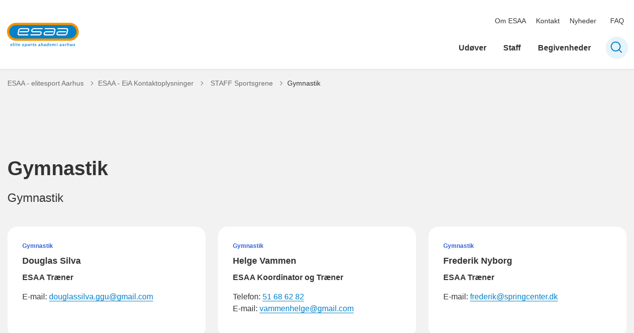

--- FILE ---
content_type: text/html; charset=utf-8
request_url: https://esaa.dk/esaa-eia-kontaktoplysninger/staff-sportsgrene/gymnastik
body_size: 8150
content:
<!DOCTYPE html>

    <meta property="publicIp" content="18.116.21.78">

<html lang="da" style="">

<head prefix="og: http://ogp.me/ns#">

    <link rel="stylesheet" media="all" type="text/css" href="/assets/css/icons.css" />
    <link rel="stylesheet" href="/css/bundle.css?v=m40DlRCCunHivMtNOT6nFvEJJgI" />
    <link rel="stylesheet" type="text/css" media="print" href="/assets/css/print.css" />
    

    <script crossorigin="anonymous" src="https://cdnjs.cloudflare.com/ajax/libs/jquery/3.7.1/jquery.min.js"></script>
    <script src="https://cdnjs.cloudflare.com/ajax/libs/1000hz-bootstrap-validator/0.11.9/validator.min.js"></script>
    <script src="https://cdnjs.cloudflare.com/ajax/libs/twitter-bootstrap/4.3.1/js/bootstrap.bundle.min.js"></script>
    <script src="https://ajax.aspnetcdn.com/ajax/jquery.validate/1.16.0/jquery.validate.min.js"></script>
    <script src="https://ajax.aspnetcdn.com/ajax/mvc/5.2.3/jquery.validate.unobtrusive.min.js"></script>
    <script src="https://cdnjs.cloudflare.com/ajax/libs/js-cookie/2.2.1/js.cookie.min.js"></script>
    <script src="/Scripts/picturefill.min.js"></script>
    <script src="/Scripts/lazysizes.min.js"></script>
    <script src="/Scripts/ls.unveilhooks.min.js"></script>
    <script defer src="/scripts/cludo-voice-search.js"></script>
    <script defer src="/js/bundle.js?v=D43i7ag6iDnxkoOu2e-X7rfVFAE"></script>
    <script src="https://dreambroker.com/channel/embed/webc/dreambroker-studio-video-player.js"></script>

                    <!-- Cookieinformation -->
<script id="CookieConsent" src="https://policy.app.cookieinformation.com/uc.js" data-culture="DA" type="text/javascript"></script>                    <!-- Cookieinformation -->

    <!--Open Graph Metas-->
    <meta http-equiv="Content-Type" content="text/html; charset=utf-8">
    <title>Gymnastik </title>
        <link rel="alternate" hreflang="" href="#">
    <meta name="description" content="Gymnastik">
    <meta property="og:title" content="Gymnastik" />
    <meta name="twitter:title" content="Gymnastik" />
    <meta property="og:description" content="Gymnastik" />
    <meta name="twitter:description" content="Gymnastik" />
    <meta name="robots" content="noindex,nofollow">

    <meta property="og:url" content="https://esaa.dk/esaa-eia-kontaktoplysninger/staff-sportsgrene/gymnastik" />
    <meta property="og:type" content="website" />
    <meta name="pageId" content="249825" />
    <meta name="page_date" content="2024-01-19T12:07:44Z" />
    <meta name="page_breadcrumb" content="ESAA - elitesport Aarhus|ESAA - EiA Kontaktoplysninger|STAFF Sportsgrene" />

    <meta property="og:updated_time" content="2024-01-19T12.08.00Z" />
    <meta property="og:pageDate" content="2024-01-19T12.07.44Z" />




    <meta property="og:site_name" content="">
    <meta property="og:locale" content="da">
    <meta name="google-site-verification" content="">
    <meta name="viewport" content="initial-scale=1.0, maximum-scale=5.0, minimum-scale=1.0, width=device-width" />


        <link type="image/png" rel="icon" 48x48" href="/media/w2lnawdc/esaa-logo-3x4.png?width=48&amp;height=48&amp;format=noformat&amp;v=1dc2174a53c07d0 sizes=" />
        <link type="image/png" rel="apple-touch-icon" sizes="57x57" href="/media/w2lnawdc/esaa-logo-3x4.png?width=57&amp;height=57&amp;format=noformat&amp;v=1dc2174a53c07d0" />
        <link type="image/png" rel="apple-touch-icon" sizes="60x60" href="/media/w2lnawdc/esaa-logo-3x4.png?width=60&amp;height=60&amp;format=noformat&amp;v=1dc2174a53c07d0" />
        <link type="image/png" rel="apple-touch-icon" sizes="72x72" href="/media/w2lnawdc/esaa-logo-3x4.png?width=72&amp;height=72&amp;format=noformat&amp;v=1dc2174a53c07d0" />
        <link type="image/png" rel="apple-touch-icon" sizes="76x76" href="/media/w2lnawdc/esaa-logo-3x4.png?width=76&amp;height=76&amp;format=noformat&amp;v=1dc2174a53c07d0" />
        <link type="image/png" rel="apple-touch-icon" sizes="114x114" href="/media/w2lnawdc/esaa-logo-3x4.png?width=114&amp;height=114&amp;format=noformat&amp;v=1dc2174a53c07d0" />
        <link type="image/png" rel="apple-touch-icon" sizes="144x144" href="/media/w2lnawdc/esaa-logo-3x4.png?width=144&amp;height=144&amp;format=noformat&amp;v=1dc2174a53c07d0" />
        <link type="image/png" rel="apple-touch-icon" sizes="180x180" href="/media/w2lnawdc/esaa-logo-3x4.png?width=180&amp;height=180&amp;format=noformat&amp;v=1dc2174a53c07d0" />
        <link rel="icon" type="image/png" sizes="16x16" href="/media/w2lnawdc/esaa-logo-3x4.png?width=16&amp;height=16&amp;format=noformat&amp;v=1dc2174a53c07d0" />
        <link rel="icon" type="image/png" sizes="32x32" href="/media/w2lnawdc/esaa-logo-3x4.png?width=32&amp;height=32&amp;format=noformat&amp;v=1dc2174a53c07d0" />
        <link rel="icon" type="image/png" sizes="96x96" href="/media/w2lnawdc/esaa-logo-3x4.png?width=96&amp;height=96&amp;format=noformat&amp;v=1dc2174a53c07d0" />
        <link rel="icon" type="image/png" 120x120" href="/media/w2lnawdc/esaa-logo-3x4.png?width=120&amp;height=120&amp;format=noformat&amp;v=1dc2174a53c07d0 sizes=" />

    <meta name="msapplication-TileColor" content="#ffffff">
    <meta name="msapplication-TileImage" content="~/icons/ms-icon-144x144.png">
    <meta name="theme-color" content="#ffffff">




    <!-- Cludo tag -->



    <!-- Twitter -->
    <meta name="twitter:card" content="summary" />
    <!-- Twitter - Article -->

    
    <style>
        :root {
            --color-primary: #0080c8;
            --color-primary-text: #fff;
            --color-secondary: #ece206;
            --color-secondary-text: #000;
            --color-header: #0080c8;
            --color-header-text: #fff;
            --color-header-link-underline: #fff;
            --color-header-icon: #fff;
            --color-body: #f2f2f2;
            --color-black: #333;
            --color-grey-dark: #6c6c6c;
            --color-grey-light: #ebeffb;
            --color-grey-medium: #575757;
            --color-icons: #0080c8;
            --color-arrows: #ec9206;
            --color-btn-primary: #0080c8;
            --color-btn-primary-text: #000;
            --color-btn-secondary: #e60041;
            --color-btn-secondary-text: #000;
            --color-primary-decorative: #0080c8;
            --color-primary-decorative-text: #fff;
            --color-secondary-decorative: #ec9206;
            --color-secondary-decorative-text: #fff;
            --color-footer: #333;
            --color-footer-text: #fff;
            --color-btn-bg--footer: #fff;
            --color-btn-bg--footer-text: #333;
            --color-footer-icons: #fff;
            --color-footer-arrows: #fff;
            --color-link: #0080c8;
            --color-tag: #3661d8;
            --color-overlay-cover: #00000099;
            --color-overlay-start: #000000E5;
            --color-overlay-end: #00000000;
            --color-overlay-text: #000;
            --color-overlay-button: #fff;
            --color-overlay-button-text: #000;
            
            
            --color-article-element--0: #fff;
            --color-article-element-title--0: #333;
            --color-article-element--1: #ec9206;
            --color-article-element-title--1: #fff;
            --color-article-element--2: #0080c8;
            --color-article-element-title--2: #fff;
            --color-article-element--3: #fff;
            --color-article-element-title--3: #edff3c;
            --color-article-element--4: #fff;
            --color-article-element-title--4: #333;
            --color-article-element--5: #fff;
            --color-article-element-title--5: #333;
            --color-btn-bg--primary: #fff;
            --color-btn-bg--primary-text: #fff;
            --color-btn-bg--primary-border-color: #000;
            --color-btn-bg--secondary: #000;
            --color-btn-bg--secondary-text: #fff;
            --color-btn-bg--secondary-border-color: #fff;
            --color-btn-bg--grey-light: #0080c8;
            --color-btn-bg--grey-light-text: #fff;
            --color-btn-bg--header-border-color:#ec9206;
            
            --color-bg-white-component-border:#e4e4e4;
            --color-border-top--article-components-bg:#ec9206;
            --color-border-top--article-components-text:#fff;
        }
    </style>

    <style>
            :root {
            
            
            --header-brand-height-lg: 50px;
            --header-brand-height-md: 50px;


                --sleeve-component-border-radius: 20px;
                --sleeve-search-bar-small-border-radius: 50px;
                --sleeve-button-border-radius: 50px;

                --sleeve-component-image-radius: 20px;
                --sleeve-image-radius: 10px;
                


                
                
                
                
                
                
                

            }
    </style>
</head>

<body class="cta-icon-arrow-long-thin list-icon-arrow-short link--underline-fat-lr   "  data-pageid="249825" data-print-logo="false">


    


    

<header class="header__megamenu-extended   ">
    <div>
        <a class="bypass-block" href="#main-content">G&#xE5; til hovedindhold</a>
    </div>

    <nav class="navbar navbar-expand-lg navbar__megamenu-extended    " aria-label="Hovednavigation">
        <div class="container header__container">
            <div class="navbar__megamenu__header">

                <a class="navbar-brand" href="https://esaa.dk/" >
                            <img class="no-fit" src="/media/5kiopdgg/esaa-logo.png" alt="logo" />
                            <h1 class="hidden">Gymnastik</h1>
                </a>

                <div class="navbar__megamenu__header__togglers">
                        <button id="navbarSearchToggleMobile" class="navbar__search-toggle" type="button" aria-pressed="false" aria-label="S&#xF8;ge knap" aria-haspopup="true" aria-expanded="false">
                            <svg width="23" height="23" viewBox="0 0 23 23" fill="none" xmlns="http://www.w3.org/2000/svg">
                                <path fill-rule="evenodd" clip-rule="evenodd" d="M16.3 17.7C14.6 19.1 12.4 20 10 20C4.5 20 0 15.5 0 10C0 4.5 4.5 0 10 0C15.5 0 20 4.5 20 10C20 12.4 19.2 14.6 17.7 16.3L23 21.5L21.5 23L16.3 17.7ZM18 10C18 14.4 14.4 18 10 18C5.6 18 2 14.4 2 10C2 5.6 5.6 2 10 2C14.4 2 18 5.6 18 10Z" fill="#2961D0"></path>
                            </svg>
                        </button>
                    <button class="navbar-toggler" type="button" data-toggle="collapse" data-target=".navbar-collapse" aria-expanded="false" aria-label="Vis menu">
                        <div class="navbar-toggler-icon"><span></span><span></span><span></span></div>
                    </button>
                </div>
            </div>
                <div class="navbar-collapse">
                                <div class="navbar-nav__secondary-container ">
                                    
                                        <ul class="navbar-nav navbar-nav__secondary">
                                                    <li class="nav-item">
                                                        <a class="nav-link "  target="" href="https://esaa.dk/om-os/om-esaa">Om ESAA<span></span></a>
                                                    </li>
                                                    <li class="nav-item">
                                                        <a class="nav-link "  target="" href="https://esaa.dk/kontakt">Kontakt<span></span></a>
                                                    </li>
                                                    <li class="nav-item">
                                                        <a class="nav-link "  target="" href="https://esaa.dk/om-os/nyheder">Nyheder<span></span></a>
                                                    </li>
                                                    <li class="nav-item">
                                                        <a class="nav-link "  target="" href="https://esaa.dk/faq">FAQ<span></span></a>
                                                    </li>
                                        </ul>
                                    
                                </div>

                        <div class="navbar-nav__primary-container">
                            <ul class="nav navbar-nav navbar-nav__primary">
                                            <li class="nav-item ">
                                                    <a class="nav-link "  href="/udoever">Ud&#xF8;ver</a>
                                            </li>
                                            <li class="nav-item ">
                                                    <a class="nav-link "  href="/staff">Staff</a>
                                            </li>
                                            <li class="nav-item ">
                                                    <a class="nav-link "  href="/begivenheder">Begivenheder</a>
                                            </li>
                                    <li class=" nav-item__search-toggle">
                                                <button id="navbarSearchToggle" class="navbar__search-toggle" data-textOpen="&#xC5;ben global s&#xF8;gning" data-textClose="Luk global s&#xF8;gning" type="button" aria-label="S&#xF8;ge knap" aria-haspopup="true" aria-expanded="false">
                                                    <svg width="23" height="23" viewBox="0 0 23 23" fill="none" xmlns="http://www.w3.org/2000/svg">
                                                        <path fill-rule="evenodd" clip-rule="evenodd" d="M16.3 17.7C14.6 19.1 12.4 20 10 20C4.5 20 0 15.5 0 10C0 4.5 4.5 0 10 0C15.5 0 20 4.5 20 10C20 12.4 19.2 14.6 17.7 16.3L23 21.5L21.5 23L16.3 17.7ZM18 10C18 14.4 14.4 18 10 18C5.6 18 2 14.4 2 10C2 5.6 5.6 2 10 2C14.4 2 18 5.6 18 10Z" fill="#2961D0"></path>
                                                    </svg>
                                                </button>
                                        </li>
                            </ul>
                        </div>

                </div>
        </div>
    </nav>
        <div class="header__megamenu-extended__search-bar ">
            <div class="container">
                <form id="global-search-form" class="header__megamenu-extended__search-bar__form" method="GET" action="/soegeresultatsside/" role="search" autocomplete="off">
                    <div class="form-group ">
                        <input data-useraffle="False" class="js-auto-suggestions" data-search-pageid="225419" type="search" name="query" placeholder="S&#xF8;g efter indhold p&#xE5; hele siden her" required="" aria-label="S&#xF8;g efter indhold p&#xE5; hele siden her">
                        <button id="search-submit" type="submit">S&#xF8;g</button>
                    </div>
                </form>
            </div>
        </div>



<script>
    jQuery(function () {
        CheckBannerShowed()

    });
    jQuery(document).on("click", ".banner__alert__close", function () {
        var id = jQuery(this).data("bannerid");
        console.log(id)
        setCookieBanner(id)
        jQuery(".banner__alert[data-id='" + id + "']").fadeOut("fast");

    });

    function CheckBannerShowed() {
        var bannerIds = Cookies.get('BANNER-IDS');
        if (bannerIds != undefined && bannerIds != "") {
            var ids = bannerIds.split(",")
            var banner = jQuery('.banner__alert');
            $.each(banner, function (index, item) {
                if (jQuery.inArray(jQuery(item).data("id"), ids) == -1) {
                    jQuery(item).css("display", "flex").hide().show()
                }
            });

        } else {
            jQuery(".banner__alert").css("display", "flex")
                .hide()
                .show();
        }
    }
    function setCookieBanner(id) {
        var bannerIds = Cookies.get('BANNER-IDS');
        var ids = [];

        let dt = new Date();
        dt.setMinutes(dt.getMinutes() + 30)
        if (bannerIds != undefined && bannerIds != "") {
            ids = bannerIds.split(",")
            ids.push(id);
            Cookies.set('BANNER-IDS', ids.join(","), { expires: dt })
        } else {
            ids.push(id)
            Cookies.set('BANNER-IDS', ids.join(","), { expires: dt })
        }
    }
</script></header>



    

<main id="main-content">
    

    <section class=" ">

        <div class="container">
            <div class="row">
                <div class="col-md-12">
                    <div class="breadcrumb-container ">
                        <nav aria-label="Du er her">
                            <ol class="breadcrumb breadcrumb--divider-arrow">
                                        <li class="breadcrumb-item">
                                            <a href="/">
                                                    <span> ESAA - elitesport Aarhus</span>


                                                    <svg width="8" height="13" viewBox="0 0 8 13" fill="none" xmlns="http://www.w3.org/2000/svg">
                                                        <path d="M7.8 6.29998L1.5 12.6L-6.1196e-08 11.2L5 6.29998L-4.89568e-07 1.39998L1.5 -2.39074e-05L7.8 6.29998Z" fill="#8f8f8f"></path>
                                                    </svg>
                                            </a>
                                        </li>
                                        <li class="breadcrumb-item">
                                            <a href="/esaa-eia-kontaktoplysninger">
                                                    <span> ESAA - EiA Kontaktoplysninger</span>


                                                    <svg width="8" height="13" viewBox="0 0 8 13" fill="none" xmlns="http://www.w3.org/2000/svg">
                                                        <path d="M7.8 6.29998L1.5 12.6L-6.1196e-08 11.2L5 6.29998L-4.89568e-07 1.39998L1.5 -2.39074e-05L7.8 6.29998Z" fill="#8f8f8f"></path>
                                                    </svg>
                                            </a>
                                        </li>
                                        <li class="breadcrumb-item">
                                            <a href="/esaa-eia-kontaktoplysninger/staff-sportsgrene">
                                                    <span class="arrow__back" role="img" aria-label="tilbage"></span>
                                                    <span class="text__back"> STAFF Sportsgrene</span>


                                                    <svg width="8" height="13" viewBox="0 0 8 13" fill="none" xmlns="http://www.w3.org/2000/svg">
                                                        <path d="M7.8 6.29998L1.5 12.6L-6.1196e-08 11.2L5 6.29998L-4.89568e-07 1.39998L1.5 -2.39074e-05L7.8 6.29998Z" fill="#8f8f8f"></path>
                                                    </svg>
                                            </a>
                                        </li>
                                <li class="breadcrumb-item active" aria-current="page">
                                    <span>Gymnastik</span>
                                </li>
                            </ol>
                        </nav>



                    </div>
                </div>
            </div>
        </div>
    </section>


    <section class="pt--small">
        <div class="title title__introductory">
            <div class="container">
                <div class="row">
                    <div class="col-md-12 col-lg-8">
                        <h2 class="h1 mt--small">Gymnastik</h2>
                        <p>Gymnastik</p>
                    </div>
                </div>
            </div>
        </div>
    </section>


    <section>
        <div class="container">
            <div class="row">
                <div class="col-md-12">
                    <div class="list__cards mb--medium">
                    </div>
                    <div class="loader">
    <div class="lds-default" id="form-loader">

        <div></div>
        <div></div>
        <div></div>
        <div></div>
        <div></div>
        <div></div>
        <div></div>
        <div></div>
        <div></div>
        <div></div>
        <div></div>
        <div></div>
    </div>
</div>
                </div>
            </div>
        </div>
    </section>
    <section class="pagination-wrapper">
        <div class="container mb--large">
            <div class="row">
                <div class="col-md-12">
                    <div class="pagination" data-page="1">
                        <button class="btn btn__primary loadMore" data-page="2">Indl&#xE6;s flere</button>
                    </div>
                </div>
            </div>
        </div>
    </section>
</main>
<script>
    filterList();
    jQuery(document.body).on('change', 'select', function () {

        //displaySelectedTags();

        jQuery('.list__cards').hide();
        jQuery('.lds-default').fadeIn();
        //jQuery('.getMoreFilterItems').fadeIn();

        var position = jQuery(".filter-menu__items").offset().top - 30;
        jQuery("body, html").animate({
            scrollTop: position
        }, 500);

        filterList();
    });

    function filterList() {
        var arr = [];
        arr = jQuery('select.filtermenu_sort').map(function () {
            return this.value
        }).get()
        var tags = arr.join(", ");
        var tagsWitoutNull = arr.filter(function (el) {
            return el != "";
        });

        window.history.replaceState(null, null, "?tags=" + tagsWitoutNull);
        var requestData = {
            page: 1,
            pageSize: 10,
            pageId: 249825,
            tag: tags,
            hideTags: "False".toLowerCase(),
            hideAddress: "False".toLowerCase(),
            hideContactInfo: "False".toLowerCase()
        };

        $.get('/surface/FilterCard/GetCards', requestData, function (data) {
            var newData = data.trim();
            jQuery('.list__cards').html(newData);
            jQuery('.lds-default').delay(100).fadeOut();
            jQuery('.list__cards').delay(300).fadeIn();
            checkLoadmore();
        });
    }

    jQuery(document).ready(function () {
        var tags = $.urlParam('tag');
        if (tags !== null && tags != "") {
            jQuery('.list__cards').hide();
            jQuery('.lds-default').fadeIn();
            var tagsArray = tags.split(',');
            jQuery('select.filtermenu_sort > option').each(function () {

                for (var i = 0; i < tagsArray.length; i++) {
                    if (this.value === tagsArray[i]) {
                        jQuery(this).attr("selected", "selected");
                    }
                }
            });


            var requestData = {
                page: 1,
                pageSize: 10,
                pageId: 249825,
                tag: tags,
                hideTags: "False".toLowerCase(),
                hideAddress: "False".toLowerCase()
            };


            FilterPageFromURL(requestData);
            displaySelectedTags();
        }
        jQuery(document).on("click", ".loadMore", function () {
            jQuery('.lds-default').delay(100).fadeIn();
            var page = jQuery(this).data("page")
            jQuery(this).data("page", page + 1)
            loadMore(page)
        });

        jQuery(document).on("click", ".reset", function () {
            jQuery('.lds-default').delay(100).fadeIn();
            jQuery('.filtermenu_sort').each(
                function () {
                    jQuery(this).find('option:eq(0)').prop('selected', true);
                }
            );
            var requestData = {
                page: 1,
                pageSize: 10,
                pageId: 249825,
                hideTags: "False".toLowerCase(),
                hideAddress: "False".toLowerCase(),
                hideContactInfo: "False".toLowerCase()
            };
            FilterPageFromURL(requestData)

            window.history.replaceState(null, null, "?tags=");
        });
        checkLoadmore()
    });
    function FilterPageFromURL(requestData) {
        $.get('/surface/FilterCard/GetCards', requestData, function (data) {
            var newData = data.trim();
            jQuery('.list__cards').html(newData);
            jQuery('.lds-default').delay(100).fadeOut();
            jQuery('.list__cards').delay(300).fadeIn();
            checkLoadmore()
        });
    }
    function displaySelectedTags() {

        var tags = [];
        tags = jQuery('select.filtermenu_sort').map(function (e) {
            return jQuery(this).children("option:selected").data("value");
        }).get()
        var tagsno = tags.filter(function (el) {
            return el != "";
        });
        var arrayLength = tagsno.length;
        if (arrayLength > 0) {
            var length = arrayLength;
            jQuery('#selected-tags').show();
            jQuery('#selected-tags').empty();
            jQuery('#selected-tags').append('filtreres på: ');
            for (var i = 0; i < arrayLength; i++) {
                if (length > 1) {
                    jQuery('#selected-tags').append('<strong data-current-filter="">' + tagsno[i] + ', </strong>');
                }
                else {
                    jQuery('#selected-tags').append('<strong data-current-filter="">' + tagsno[i] + '</strong>');
                }
                length--;
            }

        }
        else {
            jQuery('#selected-tags').hide();
        }
    }
    $.urlParam = function (name) {
        var results = new RegExp('[\?&]' + name + '=([^&#]*)').exec(window.location.href);
        if (results == null) {
            return null;
        }
        else {
            return decodeURI(results[1]) || 0;
        }
    }
    function loadMore(page) {
        var arr = [];
        arr = jQuery('select.filtermenu_sort').map(function () {
            return this.value
        }).get()
        var tags = arr.join(", ");
        var requestData = {
            page: page,
            pageSize: 10,
            pageId: 249825,
            tag: tags,
            hideTags: "False".toLowerCase(),
            hideAddress: "False".toLowerCase(),
            hideContactInfo: "False".toLowerCase()
        };
        $.get('/surface/FilterCard/GetCardsMore', requestData, function (data) {
            if(data){
                var newData = data.trim();
                jQuery('.list__cards .row').append(newData);
                jQuery('.lds-default').delay(100).fadeOut();
                checkLoadmore();
            } else {
                jQuery('.lds-default').fadeOut();
                checkLoadmore();
                jQuery(".pagination-wrapper").hide();
            }

        });
    }

    function checkLoadmore() {
        var itemsleft = jQuery(".card").last().data("itemleft");
        if (itemsleft != "False") {
            jQuery(".pagination-wrapper").show();
        } else {
            jQuery(".pagination-wrapper").hide();
        }
    }
</script>






<footer class="footer bg--footer hightlight-links">
    <div class="footer__container">
        <div class="container">
            <div class="row">
                        <div class="col-md-12 col-lg-3 order-mobile-0 col--footer">
                            <div class="row">
                                        <div class="col-md-12 col-lg-12  ">

        <div class="logo mb--xsmall">
            <img src="/media/xemmdi2j/aak_02_venstre_neg.png?quality=95&amp;v=1d43a223417efb0" alt=" " data-defaultLogo="/media/xemmdi2j/aak_02_venstre_neg.png?quality=95&amp;v=1d43a223417efb0" data-darkmodeLogo="/media/xemmdi2j/aak_02_venstre_neg.png?quality=95&amp;v=1d43a223417efb0" />
        </div>


    <div class="footer__content  ">
                <h2 class="h3   ">Anvendelse af persondata</h2>
        <ul class=" ">
                <li>
                    <a href="https://esaa.dk/om-os/anvendelse-af-persondata">Anvendelse af persondata</a>
                </li>
        </ul>
    </div>
                                        </div>
                            </div>
                        </div>
                        <div class="col-md-12 col-lg-3 order-mobile-0 col--footer">
                            <div class="row">
                                        <div class="col-md-12 col-lg-12  ">

    <div class="footer__content   ">
                <h2 class="h3  ">Elite Sports Akademi Aarhus (ESAA)</h2>
        <div class=" rich-text">
            <p>Eliteidræt Aarhus (EIA)</p>
<p>N.J. Fjords Gade 2, 8000 Aarhus C</p>
<p>E-mail: <a href="mailto:esaainfo@mkb.aarhus.dk">esaainfo@mkb.aarhus.dk</a>&nbsp;</p>
<p>EAN: 579 0000 421824</p>
        </div>

    </div>
                                        </div>
                            </div>
                        </div>
                        <div class="col-md-12 col-lg-3 order-mobile-0 col--footer">
                            <div class="row">
                                        <div class="col-md-12 col-lg-12  ">

    <div class="footer__content   ">
        <div class=" rich-text">
            <p><a rel="noopener" href="https://www.was.digst.dk/esaa-dk" target="_blank">Tilgængelighedserklæring</a></p>
        </div>

    </div>
                                        </div>
                            </div>
                        </div>
                        <div class="col-md-12 col-lg-3 order-mobile-0 col--footer">
                            <div class="row">
                                        <div class="col-md-12 col-lg-12  ">

        <div class="logo ">
            <img src="/media/qisjtrat/logo-vi-bevaeger-aarhus-hvid.png?quality=95&amp;v=1db723863428340" alt=" " data-defaultLogo="/media/qisjtrat/logo-vi-bevaeger-aarhus-hvid.png?quality=95&amp;v=1db723863428340" data-darkmodeLogo="/media/qisjtrat/logo-vi-bevaeger-aarhus-hvid.png?quality=95&amp;v=1db723863428340" />
        </div>
                                        </div>
                            </div>
                        </div>
            </div>
        </div>
    </div>
</footer>
<style>
    :root {
        --footer-brand-height-lg: 60px; --footer-brand-height-md: 60px; --footer-pt-lg: 100px; --footer-pt-md: 50px; --footer-pb-lg: 100px; --footer-pb-md: 50px;
    }
</style>





                <!-- Siteimprove med Cookie-consent -->
<script>
    window.addEventListener('CookieInformationConsentGiven', function (event) { 
        if (CookieInformation.getConsentGivenFor('cookie_cat_statistic')) {
            /*<![CDATA[*/
                (function() {
                    var sz = document.createElement('script'); sz.type = 'text/javascript'; sz.async = true;
                    sz.src = '//siteimproveanalytics.com/js/siteanalyze_2240844.js';
                    var s = document.getElementsByTagName('script')[0]; s.parentNode.insertBefore(sz, s);
                })();
            /*]]>*/
        } 
    }, false);

</script>                <!-- Siteimprove med Cookie-consent -->
                

    
<script src="https://cdnjs.cloudflare.com/ajax/libs/popper.js/2.9.2/umd/popper.min.js"></script>

</body>
</html>


--- FILE ---
content_type: text/html; charset=utf-8
request_url: https://esaa.dk/surface/FilterCard/GetCards?page=1&pageSize=10&pageId=249825&tag=&hideTags=false&hideAddress=false&hideContactInfo=false
body_size: 654
content:

<div class="row row--grid equalizer">
            



<div class="col-sm-12 col-md-6 col-lg-4 card__person"
     data-view="card"
     data-itemleft="False">
    <div class="card card__contact card__contact--vertical">
        

        <div class="contact">


             <div class="contact__container">

                    <div class="contact__content">
                        <div class="tag-container">
                        <div class='tag tag--default'><span>Gymnastik</span></div>
                        </div>
                        <h3 class='h4'>Douglas Silva</h3>
                        <p class='subtitle'>ESAA Træner</p>
                    </div>


                    <div class="contact__content">
                        
                        
                        
                        <p>E-mail: <a href='mailto:douglassilva.ggu@gmail.com'>douglassilva.ggu@gmail.com </a></p>

                    </div>
            </div>
        </div>






    </div>
</div>


            



<div class="col-sm-12 col-md-6 col-lg-4 card__person"
     data-view="card"
     data-itemleft="False">
    <div class="card card__contact card__contact--vertical">
        

        <div class="contact">


             <div class="contact__container">

                    <div class="contact__content">
                        <div class="tag-container">
                        <div class='tag tag--default'><span>Gymnastik</span></div>
                        </div>
                        <h3 class='h4'>Helge Vammen</h3>
                        <p class='subtitle'>ESAA Koordinator og Træner</p>
                    </div>


                    <div class="contact__content">
                        
                        <p>Telefon: <a href='tel:51 68 62 82'> 51 68 62 82</a></p>
                        
                        <p>E-mail: <a href='mailto:vammenhelge@gmail.com'>vammenhelge@gmail.com </a></p>

                    </div>
            </div>
        </div>






    </div>
</div>


            



<div class="col-sm-12 col-md-6 col-lg-4 card__person"
     data-view="card"
     data-itemleft="False">
    <div class="card card__contact card__contact--vertical">
        

        <div class="contact">


             <div class="contact__container">

                    <div class="contact__content">
                        <div class="tag-container">
                        <div class='tag tag--default'><span>Gymnastik</span></div>
                        </div>
                        <h3 class='h4'>Frederik Nyborg</h3>
                        <p class='subtitle'>ESAA Træner</p>
                    </div>


                    <div class="contact__content">
                        
                        
                        
                        <p>E-mail: <a href='mailto:frederik@springcenter.dk'>frederik@springcenter.dk </a></p>

                    </div>
            </div>
        </div>






    </div>
</div>


            



<div class="col-sm-12 col-md-6 col-lg-4 card__person"
     data-view="card"
     data-itemleft="False">
    <div class="card card__contact card__contact--vertical">
        

        <div class="contact">


             <div class="contact__container">

                    <div class="contact__content">
                        <div class="tag-container">
                        <div class='tag tag--default'><span>Gymnastik</span></div>
                        </div>
                        <h3 class='h4'>Anders  Rydahl</h3>
                        <p class='subtitle'>ESAA Træner</p>
                    </div>


                    <div class="contact__content">
                        
                        
                        
                        <p>E-mail: <a href='mailto:anders@springcenter.dk'>anders@springcenter.dk </a></p>

                    </div>
            </div>
        </div>






    </div>
</div>


</div>